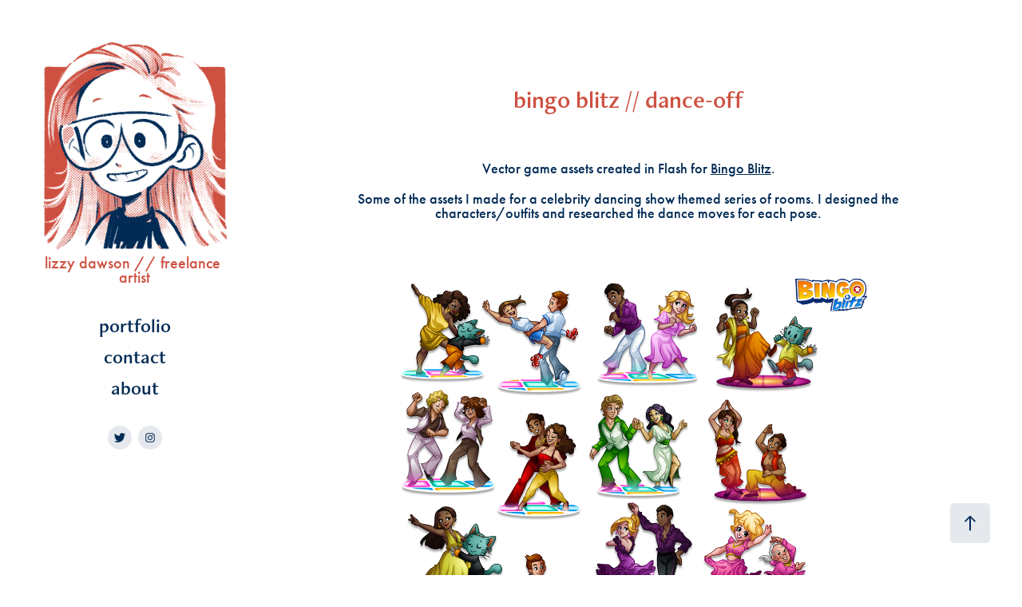

--- FILE ---
content_type: text/html; charset=utf-8
request_url: https://lizzyd.xyz/copy-of-bingo-blitz-bride-of-frankenblitzy-1
body_size: 8483
content:
<!DOCTYPE HTML>
<html lang="en-US">
<head>
  <meta charset="UTF-8" />
  <meta name="viewport" content="width=device-width, initial-scale=1" />
      <meta name="description"  content="freelance artist" />
      <meta name="twitter:card"  content="summary_large_image" />
      <meta name="twitter:site"  content="@AdobePortfolio" />
      <meta  property="og:title" content="lizzy dawson - bingo blitz // dance-off" />
      <meta  property="og:description" content="freelance artist" />
      <meta  property="og:image" content="https://cdn.myportfolio.com/dc248e39-a07d-49e8-aea4-aebc268f84f2/b2462ba6-ad13-4689-a2e4-d381bd62e8a6_rwc_0x0x594x669x594.png?h=77e1f448d36921456b2ab66cecbc61bd" />
      <link rel="icon" href="[data-uri]"  />
      <link rel="stylesheet" href="/dist/css/main.css" type="text/css" />
      <link rel="stylesheet" href="https://cdn.myportfolio.com/dc248e39-a07d-49e8-aea4-aebc268f84f2/cbafba615aab3ee447fbf2069a03eb551649973392.css?h=e1e24fc9b31b8fe51ca98553b62ed35e" type="text/css" />
    <link rel="canonical" href="https://lizzyd.xyz/copy-of-bingo-blitz-bride-of-frankenblitzy-1" />
      <title>lizzy dawson - bingo blitz // dance-off</title>
    <script type="text/javascript" src="//use.typekit.net/ik/[base64].js?cb=35f77bfb8b50944859ea3d3804e7194e7a3173fb" async onload="
    try {
      window.Typekit.load();
    } catch (e) {
      console.warn('Typekit not loaded.');
    }
    "></script>
</head>
  <body class="transition-enabled">  <div class='page-background-video page-background-video-with-panel'>
  </div>
  <div class="js-responsive-nav">
    <div class="responsive-nav has-social">
      <div class="close-responsive-click-area js-close-responsive-nav">
        <div class="close-responsive-button"></div>
      </div>
          <nav data-hover-hint="nav">
              <ul class="group">
                  <li class="gallery-title"><a href="/portfolio" >portfolio</a></li>
              </ul>
      <div class="page-title">
        <a href="/contact" >contact</a>
      </div>
      <div class="page-title">
        <a href="/about" >about</a>
      </div>
              <div class="social pf-nav-social" data-hover-hint="navSocialIcons">
                <ul>
                        <li>
                          <a href="https://twitter.com/morehandclaps" target="_blank">
                            <svg xmlns="http://www.w3.org/2000/svg" xmlns:xlink="http://www.w3.org/1999/xlink" version="1.1" viewBox="0 0 30 24" xml:space="preserve" class="icon"><path d="M24.71 5.89C24 6.2 23.2 6.4 22.4 6.53c0.82-0.5 1.45-1.29 1.75-2.23c-0.77 0.46-1.62 0.8-2.53 1 C20.92 4.5 19.9 4 18.7 4c-2.2 0-3.99 1.81-3.99 4.04c0 0.3 0 0.6 0.1 0.92C11.54 8.8 8.6 7.2 6.6 4.7 C6.3 5.3 6.1 6 6.1 6.77c0 1.4 0.7 2.6 1.8 3.36c-0.65-0.02-1.27-0.2-1.81-0.51c0 0 0 0 0 0.1 c0 2 1.4 3.6 3.2 3.96c-0.34 0.09-0.69 0.14-1.05 0.14c-0.26 0-0.51-0.03-0.75-0.07c0.51 1.6 2 2.8 3.7 2.8 c-1.36 1.08-3.08 1.73-4.95 1.73c-0.32 0-0.64-0.02-0.95-0.06C7.05 19.3 9.1 20 11.4 20c7.33 0 11.34-6.15 11.34-11.49 c0-0.18 0-0.35-0.01-0.52C23.5 7.4 24.2 6.7 24.7 5.89z"/></svg>
                          </a>
                        </li>
                        <li>
                          <a href="https://www.instagram.com/morehandclaps/" target="_blank">
                            <svg version="1.1" id="Layer_1" xmlns="http://www.w3.org/2000/svg" xmlns:xlink="http://www.w3.org/1999/xlink" viewBox="0 0 30 24" style="enable-background:new 0 0 30 24;" xml:space="preserve" class="icon">
                            <g>
                              <path d="M15,5.4c2.1,0,2.4,0,3.2,0c0.8,0,1.2,0.2,1.5,0.3c0.4,0.1,0.6,0.3,0.9,0.6c0.3,0.3,0.5,0.5,0.6,0.9
                                c0.1,0.3,0.2,0.7,0.3,1.5c0,0.8,0,1.1,0,3.2s0,2.4,0,3.2c0,0.8-0.2,1.2-0.3,1.5c-0.1,0.4-0.3,0.6-0.6,0.9c-0.3,0.3-0.5,0.5-0.9,0.6
                                c-0.3,0.1-0.7,0.2-1.5,0.3c-0.8,0-1.1,0-3.2,0s-2.4,0-3.2,0c-0.8,0-1.2-0.2-1.5-0.3c-0.4-0.1-0.6-0.3-0.9-0.6
                                c-0.3-0.3-0.5-0.5-0.6-0.9c-0.1-0.3-0.2-0.7-0.3-1.5c0-0.8,0-1.1,0-3.2s0-2.4,0-3.2c0-0.8,0.2-1.2,0.3-1.5c0.1-0.4,0.3-0.6,0.6-0.9
                                c0.3-0.3,0.5-0.5,0.9-0.6c0.3-0.1,0.7-0.2,1.5-0.3C12.6,5.4,12.9,5.4,15,5.4 M15,4c-2.2,0-2.4,0-3.3,0c-0.9,0-1.4,0.2-1.9,0.4
                                c-0.5,0.2-1,0.5-1.4,0.9C7.9,5.8,7.6,6.2,7.4,6.8C7.2,7.3,7.1,7.9,7,8.7C7,9.6,7,9.8,7,12s0,2.4,0,3.3c0,0.9,0.2,1.4,0.4,1.9
                                c0.2,0.5,0.5,1,0.9,1.4c0.4,0.4,0.9,0.7,1.4,0.9c0.5,0.2,1.1,0.3,1.9,0.4c0.9,0,1.1,0,3.3,0s2.4,0,3.3,0c0.9,0,1.4-0.2,1.9-0.4
                                c0.5-0.2,1-0.5,1.4-0.9c0.4-0.4,0.7-0.9,0.9-1.4c0.2-0.5,0.3-1.1,0.4-1.9c0-0.9,0-1.1,0-3.3s0-2.4,0-3.3c0-0.9-0.2-1.4-0.4-1.9
                                c-0.2-0.5-0.5-1-0.9-1.4c-0.4-0.4-0.9-0.7-1.4-0.9c-0.5-0.2-1.1-0.3-1.9-0.4C17.4,4,17.2,4,15,4L15,4L15,4z"/>
                              <path d="M15,7.9c-2.3,0-4.1,1.8-4.1,4.1s1.8,4.1,4.1,4.1s4.1-1.8,4.1-4.1S17.3,7.9,15,7.9L15,7.9z M15,14.7c-1.5,0-2.7-1.2-2.7-2.7
                                c0-1.5,1.2-2.7,2.7-2.7s2.7,1.2,2.7,2.7C17.7,13.5,16.5,14.7,15,14.7L15,14.7z"/>
                              <path d="M20.2,7.7c0,0.5-0.4,1-1,1s-1-0.4-1-1s0.4-1,1-1S20.2,7.2,20.2,7.7L20.2,7.7z"/>
                            </g>
                            </svg>
                          </a>
                        </li>
                </ul>
              </div>
          </nav>
    </div>
  </div>
  <div class="site-wrap cfix">
    <div class="site-container">
      <div class="site-content e2e-site-content">
        <div class="sidebar-content">
          <header class="site-header">
              <div class="logo-wrap" data-hover-hint="logo">
                    <div class="logo e2e-site-logo-text logo-image  ">
    <a href="/portfolio" class="image-normal image-link">
      <img src="https://cdn.myportfolio.com/dc248e39-a07d-49e8-aea4-aebc268f84f2/484787ad-b95d-46a6-a500-8722fd9bf36b_rwc_0x0x594x669x4096.png?h=f077c7534c2d302fadfbbab399ebbfa6" alt="hey it's me">
    </a>
</div>
<div class="logo-secondary logo-secondary-text ">
    <span class="preserve-whitespace">lizzy dawson // freelance artist</span>
</div>

              </div>
  <div class="hamburger-click-area js-hamburger">
    <div class="hamburger">
      <i></i>
      <i></i>
      <i></i>
    </div>
  </div>
          </header>
              <nav data-hover-hint="nav">
              <ul class="group">
                  <li class="gallery-title"><a href="/portfolio" >portfolio</a></li>
              </ul>
      <div class="page-title">
        <a href="/contact" >contact</a>
      </div>
      <div class="page-title">
        <a href="/about" >about</a>
      </div>
                  <div class="social pf-nav-social" data-hover-hint="navSocialIcons">
                    <ul>
                            <li>
                              <a href="https://twitter.com/morehandclaps" target="_blank">
                                <svg xmlns="http://www.w3.org/2000/svg" xmlns:xlink="http://www.w3.org/1999/xlink" version="1.1" viewBox="0 0 30 24" xml:space="preserve" class="icon"><path d="M24.71 5.89C24 6.2 23.2 6.4 22.4 6.53c0.82-0.5 1.45-1.29 1.75-2.23c-0.77 0.46-1.62 0.8-2.53 1 C20.92 4.5 19.9 4 18.7 4c-2.2 0-3.99 1.81-3.99 4.04c0 0.3 0 0.6 0.1 0.92C11.54 8.8 8.6 7.2 6.6 4.7 C6.3 5.3 6.1 6 6.1 6.77c0 1.4 0.7 2.6 1.8 3.36c-0.65-0.02-1.27-0.2-1.81-0.51c0 0 0 0 0 0.1 c0 2 1.4 3.6 3.2 3.96c-0.34 0.09-0.69 0.14-1.05 0.14c-0.26 0-0.51-0.03-0.75-0.07c0.51 1.6 2 2.8 3.7 2.8 c-1.36 1.08-3.08 1.73-4.95 1.73c-0.32 0-0.64-0.02-0.95-0.06C7.05 19.3 9.1 20 11.4 20c7.33 0 11.34-6.15 11.34-11.49 c0-0.18 0-0.35-0.01-0.52C23.5 7.4 24.2 6.7 24.7 5.89z"/></svg>
                              </a>
                            </li>
                            <li>
                              <a href="https://www.instagram.com/morehandclaps/" target="_blank">
                                <svg version="1.1" id="Layer_1" xmlns="http://www.w3.org/2000/svg" xmlns:xlink="http://www.w3.org/1999/xlink" viewBox="0 0 30 24" style="enable-background:new 0 0 30 24;" xml:space="preserve" class="icon">
                                <g>
                                  <path d="M15,5.4c2.1,0,2.4,0,3.2,0c0.8,0,1.2,0.2,1.5,0.3c0.4,0.1,0.6,0.3,0.9,0.6c0.3,0.3,0.5,0.5,0.6,0.9
                                    c0.1,0.3,0.2,0.7,0.3,1.5c0,0.8,0,1.1,0,3.2s0,2.4,0,3.2c0,0.8-0.2,1.2-0.3,1.5c-0.1,0.4-0.3,0.6-0.6,0.9c-0.3,0.3-0.5,0.5-0.9,0.6
                                    c-0.3,0.1-0.7,0.2-1.5,0.3c-0.8,0-1.1,0-3.2,0s-2.4,0-3.2,0c-0.8,0-1.2-0.2-1.5-0.3c-0.4-0.1-0.6-0.3-0.9-0.6
                                    c-0.3-0.3-0.5-0.5-0.6-0.9c-0.1-0.3-0.2-0.7-0.3-1.5c0-0.8,0-1.1,0-3.2s0-2.4,0-3.2c0-0.8,0.2-1.2,0.3-1.5c0.1-0.4,0.3-0.6,0.6-0.9
                                    c0.3-0.3,0.5-0.5,0.9-0.6c0.3-0.1,0.7-0.2,1.5-0.3C12.6,5.4,12.9,5.4,15,5.4 M15,4c-2.2,0-2.4,0-3.3,0c-0.9,0-1.4,0.2-1.9,0.4
                                    c-0.5,0.2-1,0.5-1.4,0.9C7.9,5.8,7.6,6.2,7.4,6.8C7.2,7.3,7.1,7.9,7,8.7C7,9.6,7,9.8,7,12s0,2.4,0,3.3c0,0.9,0.2,1.4,0.4,1.9
                                    c0.2,0.5,0.5,1,0.9,1.4c0.4,0.4,0.9,0.7,1.4,0.9c0.5,0.2,1.1,0.3,1.9,0.4c0.9,0,1.1,0,3.3,0s2.4,0,3.3,0c0.9,0,1.4-0.2,1.9-0.4
                                    c0.5-0.2,1-0.5,1.4-0.9c0.4-0.4,0.7-0.9,0.9-1.4c0.2-0.5,0.3-1.1,0.4-1.9c0-0.9,0-1.1,0-3.3s0-2.4,0-3.3c0-0.9-0.2-1.4-0.4-1.9
                                    c-0.2-0.5-0.5-1-0.9-1.4c-0.4-0.4-0.9-0.7-1.4-0.9c-0.5-0.2-1.1-0.3-1.9-0.4C17.4,4,17.2,4,15,4L15,4L15,4z"/>
                                  <path d="M15,7.9c-2.3,0-4.1,1.8-4.1,4.1s1.8,4.1,4.1,4.1s4.1-1.8,4.1-4.1S17.3,7.9,15,7.9L15,7.9z M15,14.7c-1.5,0-2.7-1.2-2.7-2.7
                                    c0-1.5,1.2-2.7,2.7-2.7s2.7,1.2,2.7,2.7C17.7,13.5,16.5,14.7,15,14.7L15,14.7z"/>
                                  <path d="M20.2,7.7c0,0.5-0.4,1-1,1s-1-0.4-1-1s0.4-1,1-1S20.2,7.2,20.2,7.7L20.2,7.7z"/>
                                </g>
                                </svg>
                              </a>
                            </li>
                    </ul>
                  </div>
              </nav>
        </div>
        <main>
  <div class="page-container js-site-wrap" data-context="page.page.container" data-hover-hint="pageContainer">
    <section class="page standard-modules">
        <header class="page-header content" data-context="pages" data-identity="id:p5d5f2525c30aea15ee04b4981177a0dc2da9d05163917798eebda" data-hover-hint="pageHeader" data-hover-hint-id="p5d5f2525c30aea15ee04b4981177a0dc2da9d05163917798eebda">
            <h1 class="title preserve-whitespace e2e-site-page-title">bingo blitz // dance-off</h1>
            <p class="description"></p>
        </header>
      <div class="page-content js-page-content" data-context="pages" data-identity="id:p5d5f2525c30aea15ee04b4981177a0dc2da9d05163917798eebda">
        <div id="project-canvas" class="js-project-modules modules content">
          <div id="project-modules">
              
              
              
              
              
              <div class="project-module module text project-module-text align- js-project-module e2e-site-project-module-text" style="padding-top: 20px;
padding-bottom: 0px;
">
  <div class="rich-text js-text-editable module-text"><div style="line-height:18px;" class="texteditor-inline-lineheight"><span style="font-family:ftnk; font-weight:500;">Vector game assets created in Flash for <a href="https://www.bingoblitz.com/" target="_blank">Bingo Blitz</a>.</span></div><div style="line-height:18px;" class="texteditor-inline-lineheight"><span style="font-family:ftnk; font-weight:500;">Some of the assets I made for a celebrity dancing show themed series of rooms. I designed the characters/outfits and researched the dance moves for each pose.</span></div><div><br></div></div>
</div>

              
              
              
              
              
              <div class="project-module module image project-module-image js-js-project-module"  style="padding-top: 0px;
padding-bottom: 20px;
  width: 70%;
  float: center;
  clear: both;
">

  

  
     <div class="js-lightbox" data-src="https://cdn.myportfolio.com/dc248e39-a07d-49e8-aea4-aebc268f84f2/7fbd502e-dc30-4cfb-a305-594167cb1fd7.png?h=29dc4b4b33b95fbb3ccf0ac780029276">
           <img
             class="js-lazy e2e-site-project-module-image"
             src="[data-uri]"
             data-src="https://cdn.myportfolio.com/dc248e39-a07d-49e8-aea4-aebc268f84f2/7fbd502e-dc30-4cfb-a305-594167cb1fd7_rw_1200.png?h=cd628c05c7f0981a2e8f7f2e0e3ef1be"
             data-srcset="https://cdn.myportfolio.com/dc248e39-a07d-49e8-aea4-aebc268f84f2/7fbd502e-dc30-4cfb-a305-594167cb1fd7_rw_600.png?h=faab5c8dd5c2e54a3942e679b21dda9e 600w,https://cdn.myportfolio.com/dc248e39-a07d-49e8-aea4-aebc268f84f2/7fbd502e-dc30-4cfb-a305-594167cb1fd7_rw_1200.png?h=cd628c05c7f0981a2e8f7f2e0e3ef1be 1200w,"
             data-sizes="(max-width: 1200px) 100vw, 1200px"
             width="1200"
             height="0"
             style="padding-bottom: 95%; background: rgba(0, 0, 0, 0.03)"
             
           >
     </div>
  

</div>

              
              
              
              
              
              
              
              
          </div>
        </div>
      </div>
    </section>
          <section class="other-projects" data-context="page.page.other_pages" data-hover-hint="otherPages">
            <div class="title-wrapper">
              <div class="title-container">
                  <h3 class="other-projects-title preserve-whitespace">here's some other stuff I drew</h3>
              </div>
            </div>
            <div class="project-covers">
                  <a class="project-cover js-project-cover-touch hold-space" href="/copy-of-bingo-blitz-bride-of-frankenblitzy" data-context="pages" data-identity="id:p5d5ef8a995dbd4b91d9349cf84affe4091a9319b2d141dc3b0a30" >
                    <div class="cover-content-container">
                      <div class="cover-image-wrap">
                        <div class="cover-image">
                            <div class="cover cover-normal">

            <img
              class="cover__img js-lazy"
              src="https://cdn.myportfolio.com/dc248e39-a07d-49e8-aea4-aebc268f84f2/29cd6623-146c-4cea-9b7a-4a8eb35400ca_rwc_56x34x426x240x32.png?h=02e32a7c1e340e0a58db571870e377d2"
              data-src="https://cdn.myportfolio.com/dc248e39-a07d-49e8-aea4-aebc268f84f2/29cd6623-146c-4cea-9b7a-4a8eb35400ca_rwc_56x34x426x240x426.png?h=8611d30f32ff21a8642b01ff7e1addbc"
              data-srcset="https://cdn.myportfolio.com/dc248e39-a07d-49e8-aea4-aebc268f84f2/29cd6623-146c-4cea-9b7a-4a8eb35400ca_rwc_56x34x426x240x640.png?h=2dd5a9829cbd8bbec983884b7bf61eee 640w, https://cdn.myportfolio.com/dc248e39-a07d-49e8-aea4-aebc268f84f2/29cd6623-146c-4cea-9b7a-4a8eb35400ca_rwc_56x34x426x240x426.png?h=8611d30f32ff21a8642b01ff7e1addbc 1280w, https://cdn.myportfolio.com/dc248e39-a07d-49e8-aea4-aebc268f84f2/29cd6623-146c-4cea-9b7a-4a8eb35400ca_rwc_56x34x426x240x426.png?h=8611d30f32ff21a8642b01ff7e1addbc 1366w, https://cdn.myportfolio.com/dc248e39-a07d-49e8-aea4-aebc268f84f2/29cd6623-146c-4cea-9b7a-4a8eb35400ca_rwc_56x34x426x240x426.png?h=8611d30f32ff21a8642b01ff7e1addbc 1920w, https://cdn.myportfolio.com/dc248e39-a07d-49e8-aea4-aebc268f84f2/29cd6623-146c-4cea-9b7a-4a8eb35400ca_rwc_56x34x426x240x426.png?h=8611d30f32ff21a8642b01ff7e1addbc 2560w, https://cdn.myportfolio.com/dc248e39-a07d-49e8-aea4-aebc268f84f2/29cd6623-146c-4cea-9b7a-4a8eb35400ca_rwc_56x34x426x240x426.png?h=8611d30f32ff21a8642b01ff7e1addbc 5120w"
              data-sizes="(max-width: 540px) 100vw, (max-width: 768px) 50vw, calc(1800px / 4)"
            >
                                      </div>
                        </div>
                      </div>
                      <div class="details-wrap">
                        <div class="details">
                          <div class="details-inner">
                              <div class="title preserve-whitespace">bingo blitz // blitzy</div>
                          </div>
                        </div>
                      </div>
                    </div>
                  </a>
                  <a class="project-cover js-project-cover-touch hold-space" href="/copy-of-armajet-12-days-illustrations" data-context="pages" data-identity="id:p5d5d74a6b9b720b0a35415448013e2fe4caee1ff71320654417c6" >
                    <div class="cover-content-container">
                      <div class="cover-image-wrap">
                        <div class="cover-image">
                            <div class="cover cover-normal">

            <img
              class="cover__img js-lazy"
              src="https://cdn.myportfolio.com/dc248e39-a07d-49e8-aea4-aebc268f84f2/943cfec5-2f5d-445b-934f-1ee060c0a1f5_carw_16x9x32.png?h=9d1cdc81d655bdf38813de45de384555"
              data-src="https://cdn.myportfolio.com/dc248e39-a07d-49e8-aea4-aebc268f84f2/943cfec5-2f5d-445b-934f-1ee060c0a1f5_car_16x9.png?h=4ecb9c4b560d59257c2262a428b6875f"
              data-srcset="https://cdn.myportfolio.com/dc248e39-a07d-49e8-aea4-aebc268f84f2/943cfec5-2f5d-445b-934f-1ee060c0a1f5_carw_16x9x640.png?h=566ec8310d49f372a7206a5cd42bbad6 640w, https://cdn.myportfolio.com/dc248e39-a07d-49e8-aea4-aebc268f84f2/943cfec5-2f5d-445b-934f-1ee060c0a1f5_carw_16x9x1280.png?h=e5ce42228604a8da676fa5a47a328bb7 1280w, https://cdn.myportfolio.com/dc248e39-a07d-49e8-aea4-aebc268f84f2/943cfec5-2f5d-445b-934f-1ee060c0a1f5_carw_16x9x1366.png?h=ac90a957eacc76e5eb6e2e04f59df0dc 1366w, https://cdn.myportfolio.com/dc248e39-a07d-49e8-aea4-aebc268f84f2/943cfec5-2f5d-445b-934f-1ee060c0a1f5_carw_16x9x1920.png?h=a496b2ee51bb9b79c7192022e433f0c6 1920w, https://cdn.myportfolio.com/dc248e39-a07d-49e8-aea4-aebc268f84f2/943cfec5-2f5d-445b-934f-1ee060c0a1f5_carw_16x9x2560.png?h=744a761499587383fcc01ee625d60fd3 2560w, https://cdn.myportfolio.com/dc248e39-a07d-49e8-aea4-aebc268f84f2/943cfec5-2f5d-445b-934f-1ee060c0a1f5_carw_16x9x5120.png?h=17f657a28f99d496b323b32986b57093 5120w"
              data-sizes="(max-width: 540px) 100vw, (max-width: 768px) 50vw, calc(1800px / 4)"
            >
                                      </div>
                        </div>
                      </div>
                      <div class="details-wrap">
                        <div class="details">
                          <div class="details-inner">
                              <div class="title preserve-whitespace">armajet // bit bot</div>
                          </div>
                        </div>
                      </div>
                    </div>
                  </a>
                  <a class="project-cover js-project-cover-touch hold-space" href="/copy-of-csd2-cover" data-context="pages" data-identity="id:p5d5f4c83db159f52928c9e5a546953b185fc480817d6189e2aced" >
                    <div class="cover-content-container">
                      <div class="cover-image-wrap">
                        <div class="cover-image">
                            <div class="cover cover-normal">

            <img
              class="cover__img js-lazy"
              src="https://cdn.myportfolio.com/dc248e39-a07d-49e8-aea4-aebc268f84f2/636ff42c-1210-44e9-8446-7e55fa5c1230_rwc_15x67x392x221x32.png?h=808f543ce3d93072904a496e47828641"
              data-src="https://cdn.myportfolio.com/dc248e39-a07d-49e8-aea4-aebc268f84f2/636ff42c-1210-44e9-8446-7e55fa5c1230_rwc_15x67x392x221x392.png?h=f75b099da2548c781c9957a0fa134d16"
              data-srcset="https://cdn.myportfolio.com/dc248e39-a07d-49e8-aea4-aebc268f84f2/636ff42c-1210-44e9-8446-7e55fa5c1230_rwc_15x67x392x221x640.png?h=3922a25e28f4a290c46504cd6951dc3b 640w, https://cdn.myportfolio.com/dc248e39-a07d-49e8-aea4-aebc268f84f2/636ff42c-1210-44e9-8446-7e55fa5c1230_rwc_15x67x392x221x392.png?h=f75b099da2548c781c9957a0fa134d16 1280w, https://cdn.myportfolio.com/dc248e39-a07d-49e8-aea4-aebc268f84f2/636ff42c-1210-44e9-8446-7e55fa5c1230_rwc_15x67x392x221x392.png?h=f75b099da2548c781c9957a0fa134d16 1366w, https://cdn.myportfolio.com/dc248e39-a07d-49e8-aea4-aebc268f84f2/636ff42c-1210-44e9-8446-7e55fa5c1230_rwc_15x67x392x221x392.png?h=f75b099da2548c781c9957a0fa134d16 1920w, https://cdn.myportfolio.com/dc248e39-a07d-49e8-aea4-aebc268f84f2/636ff42c-1210-44e9-8446-7e55fa5c1230_rwc_15x67x392x221x392.png?h=f75b099da2548c781c9957a0fa134d16 2560w, https://cdn.myportfolio.com/dc248e39-a07d-49e8-aea4-aebc268f84f2/636ff42c-1210-44e9-8446-7e55fa5c1230_rwc_15x67x392x221x392.png?h=f75b099da2548c781c9957a0fa134d16 5120w"
              data-sizes="(max-width: 540px) 100vw, (max-width: 768px) 50vw, calc(1800px / 4)"
            >
                                      </div>
                        </div>
                      </div>
                      <div class="details-wrap">
                        <div class="details">
                          <div class="details-inner">
                              <div class="title preserve-whitespace">CSD2 // logos</div>
                          </div>
                        </div>
                      </div>
                    </div>
                  </a>
                  <a class="project-cover js-project-cover-touch hold-space" href="/copy-of-bingo-blitz-bride-of-frankenblitzy-2" data-context="pages" data-identity="id:p5d5f2b815a64cc884689abc7b6b7c7393363df4678b421110ee36" >
                    <div class="cover-content-container">
                      <div class="cover-image-wrap">
                        <div class="cover-image">
                            <div class="cover cover-normal">

            <img
              class="cover__img js-lazy"
              src="https://cdn.myportfolio.com/dc248e39-a07d-49e8-aea4-aebc268f84f2/3d11b164-b10c-4673-9057-3c3bba333ce9_rwc_758x482x392x221x32.png?h=92f59a426371a6efec57f5af59bfd81f"
              data-src="https://cdn.myportfolio.com/dc248e39-a07d-49e8-aea4-aebc268f84f2/3d11b164-b10c-4673-9057-3c3bba333ce9_rwc_758x482x392x221x392.png?h=4e02263449ce1a36890ac6953bf50d4d"
              data-srcset="https://cdn.myportfolio.com/dc248e39-a07d-49e8-aea4-aebc268f84f2/3d11b164-b10c-4673-9057-3c3bba333ce9_rwc_758x482x392x221x640.png?h=710e20e4e8f64abfa1fd3c445fd3b830 640w, https://cdn.myportfolio.com/dc248e39-a07d-49e8-aea4-aebc268f84f2/3d11b164-b10c-4673-9057-3c3bba333ce9_rwc_758x482x392x221x392.png?h=4e02263449ce1a36890ac6953bf50d4d 1280w, https://cdn.myportfolio.com/dc248e39-a07d-49e8-aea4-aebc268f84f2/3d11b164-b10c-4673-9057-3c3bba333ce9_rwc_758x482x392x221x392.png?h=4e02263449ce1a36890ac6953bf50d4d 1366w, https://cdn.myportfolio.com/dc248e39-a07d-49e8-aea4-aebc268f84f2/3d11b164-b10c-4673-9057-3c3bba333ce9_rwc_758x482x392x221x392.png?h=4e02263449ce1a36890ac6953bf50d4d 1920w, https://cdn.myportfolio.com/dc248e39-a07d-49e8-aea4-aebc268f84f2/3d11b164-b10c-4673-9057-3c3bba333ce9_rwc_758x482x392x221x392.png?h=4e02263449ce1a36890ac6953bf50d4d 2560w, https://cdn.myportfolio.com/dc248e39-a07d-49e8-aea4-aebc268f84f2/3d11b164-b10c-4673-9057-3c3bba333ce9_rwc_758x482x392x221x392.png?h=4e02263449ce1a36890ac6953bf50d4d 5120w"
              data-sizes="(max-width: 540px) 100vw, (max-width: 768px) 50vw, calc(1800px / 4)"
            >
                                      </div>
                        </div>
                      </div>
                      <div class="details-wrap">
                        <div class="details">
                          <div class="details-inner">
                              <div class="title preserve-whitespace">bingo blitz // greenthumb</div>
                          </div>
                        </div>
                      </div>
                    </div>
                  </a>
                  <a class="project-cover js-project-cover-touch hold-space" href="/copy-of-bingo-blitz-loading-screens" data-context="pages" data-identity="id:p5d5f4343ea5193156b5fe2aca95fddf884622f31eb47a602e3318" >
                    <div class="cover-content-container">
                      <div class="cover-image-wrap">
                        <div class="cover-image">
                            <div class="cover cover-normal">

            <img
              class="cover__img js-lazy"
              src="https://cdn.myportfolio.com/dc248e39-a07d-49e8-aea4-aebc268f84f2/1110b1e4-0f66-4fa2-8c20-b20d15f8e90c_rwc_0x119x434x244x32.jpg?h=0d7878cf35b7fb3c6ca549731cd8686b"
              data-src="https://cdn.myportfolio.com/dc248e39-a07d-49e8-aea4-aebc268f84f2/1110b1e4-0f66-4fa2-8c20-b20d15f8e90c_rwc_0x119x434x244x434.jpg?h=cf4140645b8798e287762df82a0f92fa"
              data-srcset="https://cdn.myportfolio.com/dc248e39-a07d-49e8-aea4-aebc268f84f2/1110b1e4-0f66-4fa2-8c20-b20d15f8e90c_rwc_0x119x434x244x640.jpg?h=4ca859345099320d3750dea9232067c9 640w, https://cdn.myportfolio.com/dc248e39-a07d-49e8-aea4-aebc268f84f2/1110b1e4-0f66-4fa2-8c20-b20d15f8e90c_rwc_0x119x434x244x434.jpg?h=cf4140645b8798e287762df82a0f92fa 1280w, https://cdn.myportfolio.com/dc248e39-a07d-49e8-aea4-aebc268f84f2/1110b1e4-0f66-4fa2-8c20-b20d15f8e90c_rwc_0x119x434x244x434.jpg?h=cf4140645b8798e287762df82a0f92fa 1366w, https://cdn.myportfolio.com/dc248e39-a07d-49e8-aea4-aebc268f84f2/1110b1e4-0f66-4fa2-8c20-b20d15f8e90c_rwc_0x119x434x244x434.jpg?h=cf4140645b8798e287762df82a0f92fa 1920w, https://cdn.myportfolio.com/dc248e39-a07d-49e8-aea4-aebc268f84f2/1110b1e4-0f66-4fa2-8c20-b20d15f8e90c_rwc_0x119x434x244x434.jpg?h=cf4140645b8798e287762df82a0f92fa 2560w, https://cdn.myportfolio.com/dc248e39-a07d-49e8-aea4-aebc268f84f2/1110b1e4-0f66-4fa2-8c20-b20d15f8e90c_rwc_0x119x434x244x434.jpg?h=cf4140645b8798e287762df82a0f92fa 5120w"
              data-sizes="(max-width: 540px) 100vw, (max-width: 768px) 50vw, calc(1800px / 4)"
            >
                                      </div>
                        </div>
                      </div>
                      <div class="details-wrap">
                        <div class="details">
                          <div class="details-inner">
                              <div class="title preserve-whitespace">comics</div>
                          </div>
                        </div>
                      </div>
                    </div>
                  </a>
                  <a class="project-cover js-project-cover-touch hold-space" href="/copy-of-csd3-character-art" data-context="pages" data-identity="id:p5d6037aca1858a6d8e3f5986f8bc66d4356f4625ba71664a0796c" >
                    <div class="cover-content-container">
                      <div class="cover-image-wrap">
                        <div class="cover-image">
                            <div class="cover cover-normal">

            <img
              class="cover__img js-lazy"
              src="https://cdn.myportfolio.com/dc248e39-a07d-49e8-aea4-aebc268f84f2/6f242f87-6fc0-47f2-ac9c-68cab3cf2f32_rwc_46x148x583x329x32.png?h=88e90ff75ee103184303ae5f69b8503c"
              data-src="https://cdn.myportfolio.com/dc248e39-a07d-49e8-aea4-aebc268f84f2/6f242f87-6fc0-47f2-ac9c-68cab3cf2f32_rwc_46x148x583x329x583.png?h=1cafaa22af23b6556d0921d2f201ccf4"
              data-srcset="https://cdn.myportfolio.com/dc248e39-a07d-49e8-aea4-aebc268f84f2/6f242f87-6fc0-47f2-ac9c-68cab3cf2f32_rwc_46x148x583x329x640.png?h=aa8b9e252cf02989f2327ecc06dc2e33 640w, https://cdn.myportfolio.com/dc248e39-a07d-49e8-aea4-aebc268f84f2/6f242f87-6fc0-47f2-ac9c-68cab3cf2f32_rwc_46x148x583x329x583.png?h=1cafaa22af23b6556d0921d2f201ccf4 1280w, https://cdn.myportfolio.com/dc248e39-a07d-49e8-aea4-aebc268f84f2/6f242f87-6fc0-47f2-ac9c-68cab3cf2f32_rwc_46x148x583x329x583.png?h=1cafaa22af23b6556d0921d2f201ccf4 1366w, https://cdn.myportfolio.com/dc248e39-a07d-49e8-aea4-aebc268f84f2/6f242f87-6fc0-47f2-ac9c-68cab3cf2f32_rwc_46x148x583x329x583.png?h=1cafaa22af23b6556d0921d2f201ccf4 1920w, https://cdn.myportfolio.com/dc248e39-a07d-49e8-aea4-aebc268f84f2/6f242f87-6fc0-47f2-ac9c-68cab3cf2f32_rwc_46x148x583x329x583.png?h=1cafaa22af23b6556d0921d2f201ccf4 2560w, https://cdn.myportfolio.com/dc248e39-a07d-49e8-aea4-aebc268f84f2/6f242f87-6fc0-47f2-ac9c-68cab3cf2f32_rwc_46x148x583x329x583.png?h=1cafaa22af23b6556d0921d2f201ccf4 5120w"
              data-sizes="(max-width: 540px) 100vw, (max-width: 768px) 50vw, calc(1800px / 4)"
            >
                                      </div>
                        </div>
                      </div>
                      <div class="details-wrap">
                        <div class="details">
                          <div class="details-inner">
                              <div class="title preserve-whitespace">fan art // games &amp; anime</div>
                          </div>
                        </div>
                      </div>
                    </div>
                  </a>
                  <a class="project-cover js-project-cover-touch hold-space" href="/copy-of-csd2-cover-1" data-context="pages" data-identity="id:p5d5f4e1156f6fd578fdc68081ee50bee22b2cc18e4f0052e59465" >
                    <div class="cover-content-container">
                      <div class="cover-image-wrap">
                        <div class="cover-image">
                            <div class="cover cover-normal">

            <img
              class="cover__img js-lazy"
              src="https://cdn.myportfolio.com/dc248e39-a07d-49e8-aea4-aebc268f84f2/c70419ed-310a-48b1-9d01-d49e1e529478_rwc_0x0x886x500x32.png?h=5e6dc4a4d612c81f0d302b7d2a0eb615"
              data-src="https://cdn.myportfolio.com/dc248e39-a07d-49e8-aea4-aebc268f84f2/c70419ed-310a-48b1-9d01-d49e1e529478_rwc_0x0x886x500x886.png?h=185d1685618b9be8bc94dacf01e956df"
              data-srcset="https://cdn.myportfolio.com/dc248e39-a07d-49e8-aea4-aebc268f84f2/c70419ed-310a-48b1-9d01-d49e1e529478_rwc_0x0x886x500x640.png?h=9d2938a1f732ed03b590adaa22b7a526 640w, https://cdn.myportfolio.com/dc248e39-a07d-49e8-aea4-aebc268f84f2/c70419ed-310a-48b1-9d01-d49e1e529478_rwc_0x0x886x500x886.png?h=185d1685618b9be8bc94dacf01e956df 1280w, https://cdn.myportfolio.com/dc248e39-a07d-49e8-aea4-aebc268f84f2/c70419ed-310a-48b1-9d01-d49e1e529478_rwc_0x0x886x500x886.png?h=185d1685618b9be8bc94dacf01e956df 1366w, https://cdn.myportfolio.com/dc248e39-a07d-49e8-aea4-aebc268f84f2/c70419ed-310a-48b1-9d01-d49e1e529478_rwc_0x0x886x500x886.png?h=185d1685618b9be8bc94dacf01e956df 1920w, https://cdn.myportfolio.com/dc248e39-a07d-49e8-aea4-aebc268f84f2/c70419ed-310a-48b1-9d01-d49e1e529478_rwc_0x0x886x500x886.png?h=185d1685618b9be8bc94dacf01e956df 2560w, https://cdn.myportfolio.com/dc248e39-a07d-49e8-aea4-aebc268f84f2/c70419ed-310a-48b1-9d01-d49e1e529478_rwc_0x0x886x500x886.png?h=185d1685618b9be8bc94dacf01e956df 5120w"
              data-sizes="(max-width: 540px) 100vw, (max-width: 768px) 50vw, calc(1800px / 4)"
            >
                                      </div>
                        </div>
                      </div>
                      <div class="details-wrap">
                        <div class="details">
                          <div class="details-inner">
                              <div class="title preserve-whitespace">CSD3 // cover</div>
                          </div>
                        </div>
                      </div>
                    </div>
                  </a>
                  <a class="project-cover js-project-cover-touch hold-space" href="/armajet-12-days-illustrations" data-context="pages" data-identity="id:p5d5d6f7393a9c37d1cbe26da7788da4056392f60306e3cb26d34b" >
                    <div class="cover-content-container">
                      <div class="cover-image-wrap">
                        <div class="cover-image">
                            <div class="cover cover-normal">

            <img
              class="cover__img js-lazy"
              src="https://cdn.myportfolio.com/dc248e39-a07d-49e8-aea4-aebc268f84f2/68fe3f8b-2155-407b-8d7d-ec6f511028de_carw_16x9x32.png?h=1987f50b9e26d30f4f503cfa36e4dba9"
              data-src="https://cdn.myportfolio.com/dc248e39-a07d-49e8-aea4-aebc268f84f2/68fe3f8b-2155-407b-8d7d-ec6f511028de_car_16x9.png?h=1610fb13a31db15ffcbfe000102ad4b8"
              data-srcset="https://cdn.myportfolio.com/dc248e39-a07d-49e8-aea4-aebc268f84f2/68fe3f8b-2155-407b-8d7d-ec6f511028de_carw_16x9x640.png?h=a38401706dea76282c42a504f299646f 640w, https://cdn.myportfolio.com/dc248e39-a07d-49e8-aea4-aebc268f84f2/68fe3f8b-2155-407b-8d7d-ec6f511028de_carw_16x9x1280.png?h=277dc875c8d1aead66e2e8ff91117a42 1280w, https://cdn.myportfolio.com/dc248e39-a07d-49e8-aea4-aebc268f84f2/68fe3f8b-2155-407b-8d7d-ec6f511028de_carw_16x9x1366.png?h=8e242dee2e5f87937e9447fe1844f2c9 1366w, https://cdn.myportfolio.com/dc248e39-a07d-49e8-aea4-aebc268f84f2/68fe3f8b-2155-407b-8d7d-ec6f511028de_carw_16x9x1920.png?h=5b0c4cf5130f3512f288345f311990ea 1920w, https://cdn.myportfolio.com/dc248e39-a07d-49e8-aea4-aebc268f84f2/68fe3f8b-2155-407b-8d7d-ec6f511028de_carw_16x9x2560.png?h=ce0318364e8b6e423f86ccdc127375d0 2560w, https://cdn.myportfolio.com/dc248e39-a07d-49e8-aea4-aebc268f84f2/68fe3f8b-2155-407b-8d7d-ec6f511028de_carw_16x9x5120.png?h=e614b4a733acc3d621a3a88ff0640a6b 5120w"
              data-sizes="(max-width: 540px) 100vw, (max-width: 768px) 50vw, calc(1800px / 4)"
            >
                                      </div>
                        </div>
                      </div>
                      <div class="details-wrap">
                        <div class="details">
                          <div class="details-inner">
                              <div class="title preserve-whitespace">armajet // 12 days</div>
                          </div>
                        </div>
                      </div>
                    </div>
                  </a>
                  <a class="project-cover js-project-cover-touch hold-space" href="/copy-of-armajet-12-days" data-context="pages" data-identity="id:p5d5d7c07ab1fac616dbb8e693c09a966885177b90685c0d6a36d5" >
                    <div class="cover-content-container">
                      <div class="cover-image-wrap">
                        <div class="cover-image">
                            <div class="cover cover-normal">

            <img
              class="cover__img js-lazy"
              src="https://cdn.myportfolio.com/dc248e39-a07d-49e8-aea4-aebc268f84f2/d436171d-f6f2-459e-a19b-62ebadd44092_carw_16x9x32.png?h=8caa656c7acb9b607f115b0b9a971944"
              data-src="https://cdn.myportfolio.com/dc248e39-a07d-49e8-aea4-aebc268f84f2/d436171d-f6f2-459e-a19b-62ebadd44092_car_16x9.png?h=373508418f9dee38e1d913123dfea13a"
              data-srcset="https://cdn.myportfolio.com/dc248e39-a07d-49e8-aea4-aebc268f84f2/d436171d-f6f2-459e-a19b-62ebadd44092_carw_16x9x640.png?h=f6447a3fb78d93e6e517100c839d3bb2 640w, https://cdn.myportfolio.com/dc248e39-a07d-49e8-aea4-aebc268f84f2/d436171d-f6f2-459e-a19b-62ebadd44092_carw_16x9x1280.png?h=383f3e218aa8ebb0aec989fd3ea933bd 1280w, https://cdn.myportfolio.com/dc248e39-a07d-49e8-aea4-aebc268f84f2/d436171d-f6f2-459e-a19b-62ebadd44092_carw_16x9x1366.png?h=1eafa1f060b2c166b8b11965078517b1 1366w, https://cdn.myportfolio.com/dc248e39-a07d-49e8-aea4-aebc268f84f2/d436171d-f6f2-459e-a19b-62ebadd44092_carw_16x9x1920.png?h=e1226edd3b9a88fbf4be809636957797 1920w, https://cdn.myportfolio.com/dc248e39-a07d-49e8-aea4-aebc268f84f2/d436171d-f6f2-459e-a19b-62ebadd44092_carw_16x9x2560.png?h=9d8b4d0caca2b324c12a61eafc0c73c7 2560w, https://cdn.myportfolio.com/dc248e39-a07d-49e8-aea4-aebc268f84f2/d436171d-f6f2-459e-a19b-62ebadd44092_carw_16x9x5120.png?h=957aaceda8babc10e67e37f7cbaf1dbc 5120w"
              data-sizes="(max-width: 540px) 100vw, (max-width: 768px) 50vw, calc(1800px / 4)"
            >
                                      </div>
                        </div>
                      </div>
                      <div class="details-wrap">
                        <div class="details">
                          <div class="details-inner">
                              <div class="title preserve-whitespace">armajet // weapon cards</div>
                          </div>
                        </div>
                      </div>
                    </div>
                  </a>
                  <a class="project-cover js-project-cover-touch hold-space" href="/copy-of-armajet-12-days-portraits" data-context="pages" data-identity="id:p5d5d7caf5d9400c7284603ec9b550f3373be64c5e5626e188f4f2" >
                    <div class="cover-content-container">
                      <div class="cover-image-wrap">
                        <div class="cover-image">
                            <div class="cover cover-normal">

            <img
              class="cover__img js-lazy"
              src="https://cdn.myportfolio.com/dc248e39-a07d-49e8-aea4-aebc268f84f2/2bd812a0-051b-47e5-a2fc-60ce215ce5fb_carw_16x9x32.png?h=09c71aae98355d33649d90f26591f946"
              data-src="https://cdn.myportfolio.com/dc248e39-a07d-49e8-aea4-aebc268f84f2/2bd812a0-051b-47e5-a2fc-60ce215ce5fb_car_16x9.png?h=d396bf59e938a39a5ea75668c7a018c0"
              data-srcset="https://cdn.myportfolio.com/dc248e39-a07d-49e8-aea4-aebc268f84f2/2bd812a0-051b-47e5-a2fc-60ce215ce5fb_carw_16x9x640.png?h=689aac12c70a54d5e5fb316277695121 640w, https://cdn.myportfolio.com/dc248e39-a07d-49e8-aea4-aebc268f84f2/2bd812a0-051b-47e5-a2fc-60ce215ce5fb_carw_16x9x1280.png?h=525994baa3e48e99db417159e1b81d04 1280w, https://cdn.myportfolio.com/dc248e39-a07d-49e8-aea4-aebc268f84f2/2bd812a0-051b-47e5-a2fc-60ce215ce5fb_carw_16x9x1366.png?h=ad893d38dc6d20f0173914908e8b3dd6 1366w, https://cdn.myportfolio.com/dc248e39-a07d-49e8-aea4-aebc268f84f2/2bd812a0-051b-47e5-a2fc-60ce215ce5fb_carw_16x9x1920.png?h=9cf14a06a999844002f6eb903bc7c2a1 1920w, https://cdn.myportfolio.com/dc248e39-a07d-49e8-aea4-aebc268f84f2/2bd812a0-051b-47e5-a2fc-60ce215ce5fb_carw_16x9x2560.png?h=58c4269153edc26a628b64307242953e 2560w, https://cdn.myportfolio.com/dc248e39-a07d-49e8-aea4-aebc268f84f2/2bd812a0-051b-47e5-a2fc-60ce215ce5fb_carw_16x9x5120.png?h=9f017bf4879e42eeda6da2e5fac1a6c2 5120w"
              data-sizes="(max-width: 540px) 100vw, (max-width: 768px) 50vw, calc(1800px / 4)"
            >
                                      </div>
                        </div>
                      </div>
                      <div class="details-wrap">
                        <div class="details">
                          <div class="details-inner">
                              <div class="title preserve-whitespace">armajet // misc promos</div>
                          </div>
                        </div>
                      </div>
                    </div>
                  </a>
            </div>
          </section>
        <section class="back-to-top" data-hover-hint="backToTop">
          <a href="#"><span class="arrow">&uarr;</span><span class="preserve-whitespace">Back to Top</span></a>
        </section>
        <a class="back-to-top-fixed js-back-to-top back-to-top-fixed-with-panel" data-hover-hint="backToTop" data-hover-hint-placement="top-start" href="#">
          <svg version="1.1" id="Layer_1" xmlns="http://www.w3.org/2000/svg" xmlns:xlink="http://www.w3.org/1999/xlink" x="0px" y="0px"
           viewBox="0 0 26 26" style="enable-background:new 0 0 26 26;" xml:space="preserve" class="icon icon-back-to-top">
          <g>
            <path d="M13.8,1.3L21.6,9c0.1,0.1,0.1,0.3,0.2,0.4c0.1,0.1,0.1,0.3,0.1,0.4s0,0.3-0.1,0.4c-0.1,0.1-0.1,0.3-0.3,0.4
              c-0.1,0.1-0.2,0.2-0.4,0.3c-0.2,0.1-0.3,0.1-0.4,0.1c-0.1,0-0.3,0-0.4-0.1c-0.2-0.1-0.3-0.2-0.4-0.3L14.2,5l0,19.1
              c0,0.2-0.1,0.3-0.1,0.5c0,0.1-0.1,0.3-0.3,0.4c-0.1,0.1-0.2,0.2-0.4,0.3c-0.1,0.1-0.3,0.1-0.5,0.1c-0.1,0-0.3,0-0.4-0.1
              c-0.1-0.1-0.3-0.1-0.4-0.3c-0.1-0.1-0.2-0.2-0.3-0.4c-0.1-0.1-0.1-0.3-0.1-0.5l0-19.1l-5.7,5.7C6,10.8,5.8,10.9,5.7,11
              c-0.1,0.1-0.3,0.1-0.4,0.1c-0.2,0-0.3,0-0.4-0.1c-0.1-0.1-0.3-0.2-0.4-0.3c-0.1-0.1-0.1-0.2-0.2-0.4C4.1,10.2,4,10.1,4.1,9.9
              c0-0.1,0-0.3,0.1-0.4c0-0.1,0.1-0.3,0.3-0.4l7.7-7.8c0.1,0,0.2-0.1,0.2-0.1c0,0,0.1-0.1,0.2-0.1c0.1,0,0.2,0,0.2-0.1
              c0.1,0,0.1,0,0.2,0c0,0,0.1,0,0.2,0c0.1,0,0.2,0,0.2,0.1c0.1,0,0.1,0.1,0.2,0.1C13.7,1.2,13.8,1.2,13.8,1.3z"/>
          </g>
          </svg>
        </a>
  </div>
              <footer class="site-footer" data-hover-hint="footer">
                  <div class="social pf-footer-social" data-context="theme.footer" data-hover-hint="footerSocialIcons">
                    <ul>
                            <li>
                              <a href="https://twitter.com/morehandclaps" target="_blank">
                                <svg xmlns="http://www.w3.org/2000/svg" xmlns:xlink="http://www.w3.org/1999/xlink" version="1.1" viewBox="0 0 30 24" xml:space="preserve" class="icon"><path d="M24.71 5.89C24 6.2 23.2 6.4 22.4 6.53c0.82-0.5 1.45-1.29 1.75-2.23c-0.77 0.46-1.62 0.8-2.53 1 C20.92 4.5 19.9 4 18.7 4c-2.2 0-3.99 1.81-3.99 4.04c0 0.3 0 0.6 0.1 0.92C11.54 8.8 8.6 7.2 6.6 4.7 C6.3 5.3 6.1 6 6.1 6.77c0 1.4 0.7 2.6 1.8 3.36c-0.65-0.02-1.27-0.2-1.81-0.51c0 0 0 0 0 0.1 c0 2 1.4 3.6 3.2 3.96c-0.34 0.09-0.69 0.14-1.05 0.14c-0.26 0-0.51-0.03-0.75-0.07c0.51 1.6 2 2.8 3.7 2.8 c-1.36 1.08-3.08 1.73-4.95 1.73c-0.32 0-0.64-0.02-0.95-0.06C7.05 19.3 9.1 20 11.4 20c7.33 0 11.34-6.15 11.34-11.49 c0-0.18 0-0.35-0.01-0.52C23.5 7.4 24.2 6.7 24.7 5.89z"/></svg>
                              </a>
                            </li>
                            <li>
                              <a href="https://www.instagram.com/morehandclaps/" target="_blank">
                                <svg version="1.1" id="Layer_1" xmlns="http://www.w3.org/2000/svg" xmlns:xlink="http://www.w3.org/1999/xlink" viewBox="0 0 30 24" style="enable-background:new 0 0 30 24;" xml:space="preserve" class="icon">
                                <g>
                                  <path d="M15,5.4c2.1,0,2.4,0,3.2,0c0.8,0,1.2,0.2,1.5,0.3c0.4,0.1,0.6,0.3,0.9,0.6c0.3,0.3,0.5,0.5,0.6,0.9
                                    c0.1,0.3,0.2,0.7,0.3,1.5c0,0.8,0,1.1,0,3.2s0,2.4,0,3.2c0,0.8-0.2,1.2-0.3,1.5c-0.1,0.4-0.3,0.6-0.6,0.9c-0.3,0.3-0.5,0.5-0.9,0.6
                                    c-0.3,0.1-0.7,0.2-1.5,0.3c-0.8,0-1.1,0-3.2,0s-2.4,0-3.2,0c-0.8,0-1.2-0.2-1.5-0.3c-0.4-0.1-0.6-0.3-0.9-0.6
                                    c-0.3-0.3-0.5-0.5-0.6-0.9c-0.1-0.3-0.2-0.7-0.3-1.5c0-0.8,0-1.1,0-3.2s0-2.4,0-3.2c0-0.8,0.2-1.2,0.3-1.5c0.1-0.4,0.3-0.6,0.6-0.9
                                    c0.3-0.3,0.5-0.5,0.9-0.6c0.3-0.1,0.7-0.2,1.5-0.3C12.6,5.4,12.9,5.4,15,5.4 M15,4c-2.2,0-2.4,0-3.3,0c-0.9,0-1.4,0.2-1.9,0.4
                                    c-0.5,0.2-1,0.5-1.4,0.9C7.9,5.8,7.6,6.2,7.4,6.8C7.2,7.3,7.1,7.9,7,8.7C7,9.6,7,9.8,7,12s0,2.4,0,3.3c0,0.9,0.2,1.4,0.4,1.9
                                    c0.2,0.5,0.5,1,0.9,1.4c0.4,0.4,0.9,0.7,1.4,0.9c0.5,0.2,1.1,0.3,1.9,0.4c0.9,0,1.1,0,3.3,0s2.4,0,3.3,0c0.9,0,1.4-0.2,1.9-0.4
                                    c0.5-0.2,1-0.5,1.4-0.9c0.4-0.4,0.7-0.9,0.9-1.4c0.2-0.5,0.3-1.1,0.4-1.9c0-0.9,0-1.1,0-3.3s0-2.4,0-3.3c0-0.9-0.2-1.4-0.4-1.9
                                    c-0.2-0.5-0.5-1-0.9-1.4c-0.4-0.4-0.9-0.7-1.4-0.9c-0.5-0.2-1.1-0.3-1.9-0.4C17.4,4,17.2,4,15,4L15,4L15,4z"/>
                                  <path d="M15,7.9c-2.3,0-4.1,1.8-4.1,4.1s1.8,4.1,4.1,4.1s4.1-1.8,4.1-4.1S17.3,7.9,15,7.9L15,7.9z M15,14.7c-1.5,0-2.7-1.2-2.7-2.7
                                    c0-1.5,1.2-2.7,2.7-2.7s2.7,1.2,2.7,2.7C17.7,13.5,16.5,14.7,15,14.7L15,14.7z"/>
                                  <path d="M20.2,7.7c0,0.5-0.4,1-1,1s-1-0.4-1-1s0.4-1,1-1S20.2,7.2,20.2,7.7L20.2,7.7z"/>
                                </g>
                                </svg>
                              </a>
                            </li>
                    </ul>
                  </div>
                <div class="footer-text">
                  made with <a href="http://portfolio.adobe.com" target="_blank">Adobe Portfolio</a>
                </div>
              </footer>
        </main>
      </div>
    </div>
  </div>
</body>
<script type="text/javascript">
  // fix for Safari's back/forward cache
  window.onpageshow = function(e) {
    if (e.persisted) { window.location.reload(); }
  };
</script>
  <script type="text/javascript">var __config__ = {"page_id":"p5d5f2525c30aea15ee04b4981177a0dc2da9d05163917798eebda","theme":{"name":"jackie\/rose"},"pageTransition":true,"linkTransition":true,"disableDownload":false,"localizedValidationMessages":{"required":"This field is required","Email":"This field must be a valid email address"},"lightbox":{"enabled":true,"color":{"opacity":0.9,"hex":"#FFFFFF"}},"cookie_banner":{"enabled":false}};</script>
  <script type="text/javascript" src="/site/translations?cb=35f77bfb8b50944859ea3d3804e7194e7a3173fb"></script>
  <script type="text/javascript" src="/dist/js/main.js?cb=35f77bfb8b50944859ea3d3804e7194e7a3173fb"></script>
</html>
